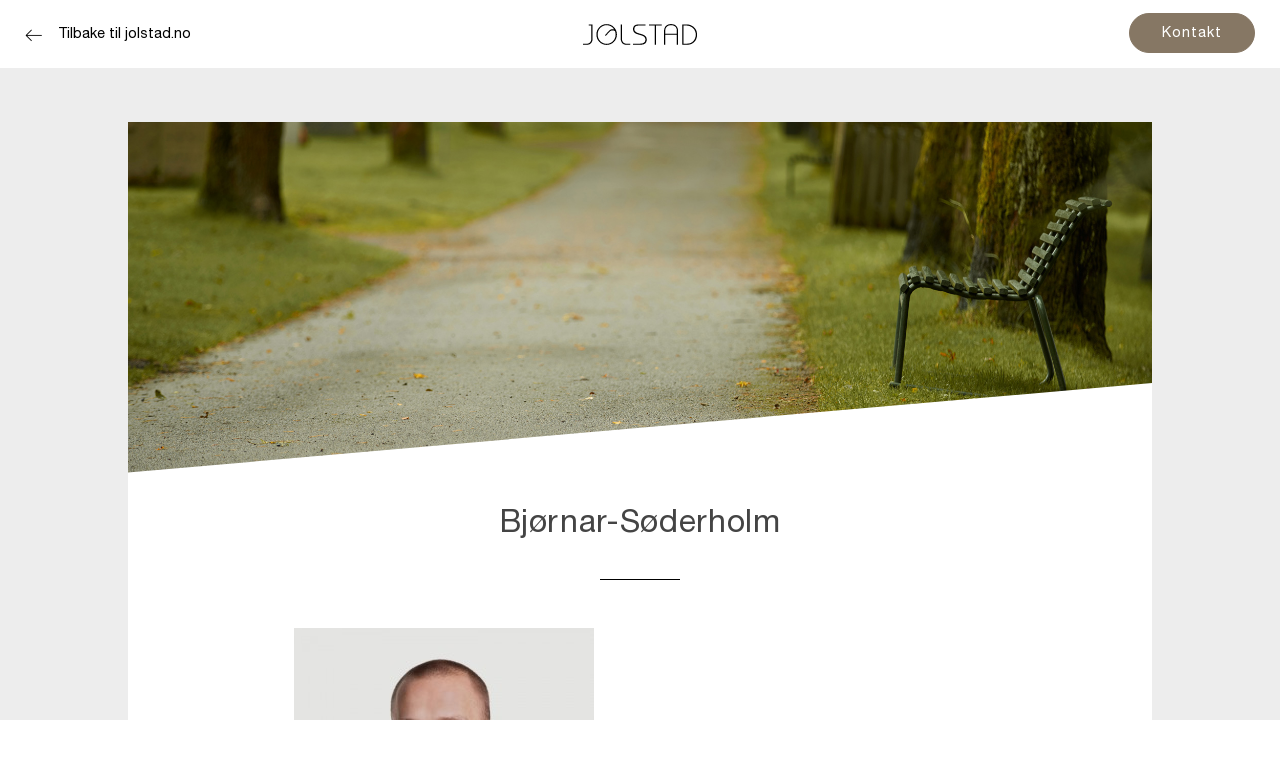

--- FILE ---
content_type: text/html; charset=UTF-8
request_url: https://planlegg.jolstad.no/ansatt/arvid-nymoen/bjornar-soderholm-2/
body_size: 8814
content:

<!DOCTYPE html>

<html lang="nb-NO">

<head>

	<script src="https://planlegg.jolstad.no/wp-content/themes/themway/assets/js/js.cookie.js"></script>
	<script src="https://planlegg.jolstad.no/wp-content/themes/themway/assets/js/build/geolocation.js"></script>
    <meta charset="UTF-8">
    <meta name="viewport" content="width=device-width, initial-scale=1.0, maximum-scale=1.0, user-scalable=0" />
	<meta name="google-site-verification" content="TMQTapS3lqOfOObItIIBLZzb5YmUZfv7LuE-bRDI4aY" />
    <title>Bjørnar-Søderholm | Jølstad begravelsesbyrå</title>
    <link rel="pingback" href="https://planlegg.jolstad.no/xmlrpc.php">

	<script type="text/javascript" src="https://www.bugherd.com/sidebarv2.js?apikey=ryxtl4qvahiumqk9wshavq" async="true"></script>
	<meta name='robots' content='index, follow, max-image-preview:large, max-snippet:-1, max-video-preview:-1' />

	<!-- This site is optimized with the Yoast SEO plugin v22.7 - https://yoast.com/wordpress/plugins/seo/ -->
	<link rel="canonical" href="https://planlegg.jolstad.no/ansatt/arvid-nymoen/bjornar-soderholm-2/" />
	<meta property="og:locale" content="nb_NO" />
	<meta property="og:type" content="article" />
	<meta property="og:title" content="Bjørnar-Søderholm | Jølstad begravelsesbyrå" />
	<meta property="og:url" content="https://planlegg.jolstad.no/ansatt/arvid-nymoen/bjornar-soderholm-2/" />
	<meta property="og:site_name" content="Jølstad begravelsesbyrå" />
	<meta property="og:image" content="https://planlegg.jolstad.no/ansatt/arvid-nymoen/bjornar-soderholm-2" />
	<meta property="og:image:width" content="850" />
	<meta property="og:image:height" content="850" />
	<meta property="og:image:type" content="image/jpeg" />
	<meta name="twitter:card" content="summary_large_image" />
	<script type="application/ld+json" class="yoast-schema-graph">{"@context":"https://schema.org","@graph":[{"@type":"WebPage","@id":"https://planlegg.jolstad.no/ansatt/arvid-nymoen/bjornar-soderholm-2/","url":"https://planlegg.jolstad.no/ansatt/arvid-nymoen/bjornar-soderholm-2/","name":"Bjørnar-Søderholm | Jølstad begravelsesbyrå","isPartOf":{"@id":"https://planlegg.jolstad.no/#website"},"primaryImageOfPage":{"@id":"https://planlegg.jolstad.no/ansatt/arvid-nymoen/bjornar-soderholm-2/#primaryimage"},"image":{"@id":"https://planlegg.jolstad.no/ansatt/arvid-nymoen/bjornar-soderholm-2/#primaryimage"},"thumbnailUrl":"https://planlegg.jolstad.no/wp-content/uploads/2015/11/Bjørnar-Søderholm.jpg","datePublished":"2016-01-11T14:03:07+00:00","dateModified":"2016-01-11T14:03:07+00:00","breadcrumb":{"@id":"https://planlegg.jolstad.no/ansatt/arvid-nymoen/bjornar-soderholm-2/#breadcrumb"},"inLanguage":"nb-NO","potentialAction":[{"@type":"ReadAction","target":["https://planlegg.jolstad.no/ansatt/arvid-nymoen/bjornar-soderholm-2/"]}]},{"@type":"ImageObject","inLanguage":"nb-NO","@id":"https://planlegg.jolstad.no/ansatt/arvid-nymoen/bjornar-soderholm-2/#primaryimage","url":"https://planlegg.jolstad.no/wp-content/uploads/2015/11/Bjørnar-Søderholm.jpg","contentUrl":"https://planlegg.jolstad.no/wp-content/uploads/2015/11/Bjørnar-Søderholm.jpg","width":850,"height":850},{"@type":"BreadcrumbList","@id":"https://planlegg.jolstad.no/ansatt/arvid-nymoen/bjornar-soderholm-2/#breadcrumb","itemListElement":[{"@type":"ListItem","position":1,"name":"Hjem","item":"https://planlegg.jolstad.no/"},{"@type":"ListItem","position":2,"name":"Arvid Nymoen","item":"https://planlegg.jolstad.no/ansatt/arvid-nymoen/"},{"@type":"ListItem","position":3,"name":"Bjørnar-Søderholm"}]},{"@type":"WebSite","@id":"https://planlegg.jolstad.no/#website","url":"https://planlegg.jolstad.no/","name":"Jølstad begravelsesbyrå","description":"","potentialAction":[{"@type":"SearchAction","target":{"@type":"EntryPoint","urlTemplate":"https://planlegg.jolstad.no/?s={search_term_string}"},"query-input":"required name=search_term_string"}],"inLanguage":"nb-NO"}]}</script>
	<!-- / Yoast SEO plugin. -->


<link rel='stylesheet' id='wp-block-library-css' href='https://planlegg.jolstad.no/wp-includes/css/dist/block-library/style.min.css?ver=a7ca342ff2ef87ea1de799573eefc40a' type='text/css' media='all' />
<style id='classic-theme-styles-inline-css' type='text/css'>
/*! This file is auto-generated */
.wp-block-button__link{color:#fff;background-color:#32373c;border-radius:9999px;box-shadow:none;text-decoration:none;padding:calc(.667em + 2px) calc(1.333em + 2px);font-size:1.125em}.wp-block-file__button{background:#32373c;color:#fff;text-decoration:none}
</style>
<style id='global-styles-inline-css' type='text/css'>
body{--wp--preset--color--black: #000000;--wp--preset--color--cyan-bluish-gray: #abb8c3;--wp--preset--color--white: #ffffff;--wp--preset--color--pale-pink: #f78da7;--wp--preset--color--vivid-red: #cf2e2e;--wp--preset--color--luminous-vivid-orange: #ff6900;--wp--preset--color--luminous-vivid-amber: #fcb900;--wp--preset--color--light-green-cyan: #7bdcb5;--wp--preset--color--vivid-green-cyan: #00d084;--wp--preset--color--pale-cyan-blue: #8ed1fc;--wp--preset--color--vivid-cyan-blue: #0693e3;--wp--preset--color--vivid-purple: #9b51e0;--wp--preset--gradient--vivid-cyan-blue-to-vivid-purple: linear-gradient(135deg,rgba(6,147,227,1) 0%,rgb(155,81,224) 100%);--wp--preset--gradient--light-green-cyan-to-vivid-green-cyan: linear-gradient(135deg,rgb(122,220,180) 0%,rgb(0,208,130) 100%);--wp--preset--gradient--luminous-vivid-amber-to-luminous-vivid-orange: linear-gradient(135deg,rgba(252,185,0,1) 0%,rgba(255,105,0,1) 100%);--wp--preset--gradient--luminous-vivid-orange-to-vivid-red: linear-gradient(135deg,rgba(255,105,0,1) 0%,rgb(207,46,46) 100%);--wp--preset--gradient--very-light-gray-to-cyan-bluish-gray: linear-gradient(135deg,rgb(238,238,238) 0%,rgb(169,184,195) 100%);--wp--preset--gradient--cool-to-warm-spectrum: linear-gradient(135deg,rgb(74,234,220) 0%,rgb(151,120,209) 20%,rgb(207,42,186) 40%,rgb(238,44,130) 60%,rgb(251,105,98) 80%,rgb(254,248,76) 100%);--wp--preset--gradient--blush-light-purple: linear-gradient(135deg,rgb(255,206,236) 0%,rgb(152,150,240) 100%);--wp--preset--gradient--blush-bordeaux: linear-gradient(135deg,rgb(254,205,165) 0%,rgb(254,45,45) 50%,rgb(107,0,62) 100%);--wp--preset--gradient--luminous-dusk: linear-gradient(135deg,rgb(255,203,112) 0%,rgb(199,81,192) 50%,rgb(65,88,208) 100%);--wp--preset--gradient--pale-ocean: linear-gradient(135deg,rgb(255,245,203) 0%,rgb(182,227,212) 50%,rgb(51,167,181) 100%);--wp--preset--gradient--electric-grass: linear-gradient(135deg,rgb(202,248,128) 0%,rgb(113,206,126) 100%);--wp--preset--gradient--midnight: linear-gradient(135deg,rgb(2,3,129) 0%,rgb(40,116,252) 100%);--wp--preset--font-size--small: 13px;--wp--preset--font-size--medium: 20px;--wp--preset--font-size--large: 36px;--wp--preset--font-size--x-large: 42px;--wp--preset--font-family--inter: "Inter", sans-serif;--wp--preset--font-family--cardo: Cardo;--wp--preset--spacing--20: 0.44rem;--wp--preset--spacing--30: 0.67rem;--wp--preset--spacing--40: 1rem;--wp--preset--spacing--50: 1.5rem;--wp--preset--spacing--60: 2.25rem;--wp--preset--spacing--70: 3.38rem;--wp--preset--spacing--80: 5.06rem;--wp--preset--shadow--natural: 6px 6px 9px rgba(0, 0, 0, 0.2);--wp--preset--shadow--deep: 12px 12px 50px rgba(0, 0, 0, 0.4);--wp--preset--shadow--sharp: 6px 6px 0px rgba(0, 0, 0, 0.2);--wp--preset--shadow--outlined: 6px 6px 0px -3px rgba(255, 255, 255, 1), 6px 6px rgba(0, 0, 0, 1);--wp--preset--shadow--crisp: 6px 6px 0px rgba(0, 0, 0, 1);}:where(.is-layout-flex){gap: 0.5em;}:where(.is-layout-grid){gap: 0.5em;}body .is-layout-flex{display: flex;}body .is-layout-flex{flex-wrap: wrap;align-items: center;}body .is-layout-flex > *{margin: 0;}body .is-layout-grid{display: grid;}body .is-layout-grid > *{margin: 0;}:where(.wp-block-columns.is-layout-flex){gap: 2em;}:where(.wp-block-columns.is-layout-grid){gap: 2em;}:where(.wp-block-post-template.is-layout-flex){gap: 1.25em;}:where(.wp-block-post-template.is-layout-grid){gap: 1.25em;}.has-black-color{color: var(--wp--preset--color--black) !important;}.has-cyan-bluish-gray-color{color: var(--wp--preset--color--cyan-bluish-gray) !important;}.has-white-color{color: var(--wp--preset--color--white) !important;}.has-pale-pink-color{color: var(--wp--preset--color--pale-pink) !important;}.has-vivid-red-color{color: var(--wp--preset--color--vivid-red) !important;}.has-luminous-vivid-orange-color{color: var(--wp--preset--color--luminous-vivid-orange) !important;}.has-luminous-vivid-amber-color{color: var(--wp--preset--color--luminous-vivid-amber) !important;}.has-light-green-cyan-color{color: var(--wp--preset--color--light-green-cyan) !important;}.has-vivid-green-cyan-color{color: var(--wp--preset--color--vivid-green-cyan) !important;}.has-pale-cyan-blue-color{color: var(--wp--preset--color--pale-cyan-blue) !important;}.has-vivid-cyan-blue-color{color: var(--wp--preset--color--vivid-cyan-blue) !important;}.has-vivid-purple-color{color: var(--wp--preset--color--vivid-purple) !important;}.has-black-background-color{background-color: var(--wp--preset--color--black) !important;}.has-cyan-bluish-gray-background-color{background-color: var(--wp--preset--color--cyan-bluish-gray) !important;}.has-white-background-color{background-color: var(--wp--preset--color--white) !important;}.has-pale-pink-background-color{background-color: var(--wp--preset--color--pale-pink) !important;}.has-vivid-red-background-color{background-color: var(--wp--preset--color--vivid-red) !important;}.has-luminous-vivid-orange-background-color{background-color: var(--wp--preset--color--luminous-vivid-orange) !important;}.has-luminous-vivid-amber-background-color{background-color: var(--wp--preset--color--luminous-vivid-amber) !important;}.has-light-green-cyan-background-color{background-color: var(--wp--preset--color--light-green-cyan) !important;}.has-vivid-green-cyan-background-color{background-color: var(--wp--preset--color--vivid-green-cyan) !important;}.has-pale-cyan-blue-background-color{background-color: var(--wp--preset--color--pale-cyan-blue) !important;}.has-vivid-cyan-blue-background-color{background-color: var(--wp--preset--color--vivid-cyan-blue) !important;}.has-vivid-purple-background-color{background-color: var(--wp--preset--color--vivid-purple) !important;}.has-black-border-color{border-color: var(--wp--preset--color--black) !important;}.has-cyan-bluish-gray-border-color{border-color: var(--wp--preset--color--cyan-bluish-gray) !important;}.has-white-border-color{border-color: var(--wp--preset--color--white) !important;}.has-pale-pink-border-color{border-color: var(--wp--preset--color--pale-pink) !important;}.has-vivid-red-border-color{border-color: var(--wp--preset--color--vivid-red) !important;}.has-luminous-vivid-orange-border-color{border-color: var(--wp--preset--color--luminous-vivid-orange) !important;}.has-luminous-vivid-amber-border-color{border-color: var(--wp--preset--color--luminous-vivid-amber) !important;}.has-light-green-cyan-border-color{border-color: var(--wp--preset--color--light-green-cyan) !important;}.has-vivid-green-cyan-border-color{border-color: var(--wp--preset--color--vivid-green-cyan) !important;}.has-pale-cyan-blue-border-color{border-color: var(--wp--preset--color--pale-cyan-blue) !important;}.has-vivid-cyan-blue-border-color{border-color: var(--wp--preset--color--vivid-cyan-blue) !important;}.has-vivid-purple-border-color{border-color: var(--wp--preset--color--vivid-purple) !important;}.has-vivid-cyan-blue-to-vivid-purple-gradient-background{background: var(--wp--preset--gradient--vivid-cyan-blue-to-vivid-purple) !important;}.has-light-green-cyan-to-vivid-green-cyan-gradient-background{background: var(--wp--preset--gradient--light-green-cyan-to-vivid-green-cyan) !important;}.has-luminous-vivid-amber-to-luminous-vivid-orange-gradient-background{background: var(--wp--preset--gradient--luminous-vivid-amber-to-luminous-vivid-orange) !important;}.has-luminous-vivid-orange-to-vivid-red-gradient-background{background: var(--wp--preset--gradient--luminous-vivid-orange-to-vivid-red) !important;}.has-very-light-gray-to-cyan-bluish-gray-gradient-background{background: var(--wp--preset--gradient--very-light-gray-to-cyan-bluish-gray) !important;}.has-cool-to-warm-spectrum-gradient-background{background: var(--wp--preset--gradient--cool-to-warm-spectrum) !important;}.has-blush-light-purple-gradient-background{background: var(--wp--preset--gradient--blush-light-purple) !important;}.has-blush-bordeaux-gradient-background{background: var(--wp--preset--gradient--blush-bordeaux) !important;}.has-luminous-dusk-gradient-background{background: var(--wp--preset--gradient--luminous-dusk) !important;}.has-pale-ocean-gradient-background{background: var(--wp--preset--gradient--pale-ocean) !important;}.has-electric-grass-gradient-background{background: var(--wp--preset--gradient--electric-grass) !important;}.has-midnight-gradient-background{background: var(--wp--preset--gradient--midnight) !important;}.has-small-font-size{font-size: var(--wp--preset--font-size--small) !important;}.has-medium-font-size{font-size: var(--wp--preset--font-size--medium) !important;}.has-large-font-size{font-size: var(--wp--preset--font-size--large) !important;}.has-x-large-font-size{font-size: var(--wp--preset--font-size--x-large) !important;}
.wp-block-navigation a:where(:not(.wp-element-button)){color: inherit;}
:where(.wp-block-post-template.is-layout-flex){gap: 1.25em;}:where(.wp-block-post-template.is-layout-grid){gap: 1.25em;}
:where(.wp-block-columns.is-layout-flex){gap: 2em;}:where(.wp-block-columns.is-layout-grid){gap: 2em;}
.wp-block-pullquote{font-size: 1.5em;line-height: 1.6;}
</style>
<link rel='stylesheet' id='contact-form-7-css' href='https://planlegg.jolstad.no/wp-content/plugins/contact-form-7/includes/css/styles.css?ver=5.9.8' type='text/css' media='all' />
<link rel='stylesheet' id='woocommerce-layout-css' href='https://planlegg.jolstad.no/wp-content/plugins/woocommerce/assets/css/woocommerce-layout.css?ver=9.1.5' type='text/css' media='all' />
<link rel='stylesheet' id='woocommerce-smallscreen-css' href='https://planlegg.jolstad.no/wp-content/plugins/woocommerce/assets/css/woocommerce-smallscreen.css?ver=9.1.5' type='text/css' media='only screen and (max-width: 768px)' />
<link rel='stylesheet' id='woocommerce-general-css' href='https://planlegg.jolstad.no/wp-content/plugins/woocommerce/assets/css/woocommerce.css?ver=9.1.5' type='text/css' media='all' />
<style id='woocommerce-inline-inline-css' type='text/css'>
.woocommerce form .form-row .required { visibility: visible; }
</style>
<link rel='stylesheet' id='jquery-ui-smoothness-css' href='https://planlegg.jolstad.no/wp-content/plugins/contact-form-7/includes/js/jquery-ui/themes/smoothness/jquery-ui.min.css?ver=1.12.1' type='text/css' media='screen' />
<style id='themecomplete-extra-css-inline-css' type='text/css'>
.woocommerce #content table.cart img.epo-upload-image, .woocommerce table.cart img.epo-upload-image, .woocommerce-page #content table.cart img.epo-upload-image, .woocommerce-page table.cart img.epo-upload-image, .epo-upload-image {max-width: calc(70% - 0.5em)  !important;max-height: none !important;}

</style>
<link rel='stylesheet' id='basic-style-css' href='https://planlegg.jolstad.no/wp-content/themes/themway/assets/css/style.css?ver=a7ca342ff2ef87ea1de799573eefc40a' type='text/css' media='all' />
<link rel='stylesheet' id='font-awesome-css' href='https://planlegg.jolstad.no/wp-content/themes/themway/assets/fonts/font-awesome-4.4.0/css/font-awesome.min.css?ver=a7ca342ff2ef87ea1de799573eefc40a' type='text/css' media='all' />
<link rel='stylesheet' id='light-ones-css' href='https://planlegg.jolstad.no/wp-content/themes/themway/assets/fonts/light-ones-1.0.6/light-ones-1.0.6.css?ver=a7ca342ff2ef87ea1de799573eefc40a' type='text/css' media='all' />
<link rel='stylesheet' id='jolstad-icons-css' href='https://planlegg.jolstad.no/wp-content/themes/themway/assets/fonts/jolstad-icons/jolstad-icons.css?ver=a7ca342ff2ef87ea1de799573eefc40a' type='text/css' media='all' />
<link rel='stylesheet' id='fullpagecss-css' href='https://planlegg.jolstad.no/wp-content/themes/themway/assets/vendors/fullpage/jquery.fullPage.css?ver=a7ca342ff2ef87ea1de799573eefc40a' type='text/css' media='all' />
<link rel='stylesheet' id='featherlightcss-css' href='https://planlegg.jolstad.no/wp-content/themes/themway/assets/vendors/featherlight/featherlight.min.css?ver=a7ca342ff2ef87ea1de799573eefc40a' type='text/css' media='all' />
<link rel='stylesheet' id='featherlightgallerycss-css' href='https://planlegg.jolstad.no/wp-content/themes/themway/assets/vendors/featherlight/featherlight.gallery.min.css?ver=a7ca342ff2ef87ea1de799573eefc40a' type='text/css' media='all' />
<script type="text/javascript" src="https://planlegg.jolstad.no/wp-includes/js/jquery/jquery.min.js?ver=3.7.1" id="jquery-core-js"></script>
<script type="text/javascript" src="https://planlegg.jolstad.no/wp-includes/js/jquery/jquery-migrate.min.js?ver=3.4.1" id="jquery-migrate-js"></script>
<script type="text/javascript" src="https://planlegg.jolstad.no/wp-content/plugins/woocommerce/assets/js/jquery-blockui/jquery.blockUI.min.js?ver=2.7.0-wc.9.1.5" id="jquery-blockui-js" defer="defer" data-wp-strategy="defer"></script>
<script type="text/javascript" id="wc-add-to-cart-js-extra">
/* <![CDATA[ */
var wc_add_to_cart_params = {"ajax_url":"\/wp-admin\/admin-ajax.php","wc_ajax_url":"\/?wc-ajax=%%endpoint%%","i18n_view_cart":"Vis handlekurv","cart_url":"https:\/\/planlegg.jolstad.no","is_cart":"","cart_redirect_after_add":"no"};
/* ]]> */
</script>
<script type="text/javascript" src="https://planlegg.jolstad.no/wp-content/plugins/woocommerce/assets/js/frontend/add-to-cart.min.js?ver=9.1.5" id="wc-add-to-cart-js" defer="defer" data-wp-strategy="defer"></script>
<script type="text/javascript" src="https://planlegg.jolstad.no/wp-content/plugins/woocommerce/assets/js/js-cookie/js.cookie.min.js?ver=2.1.4-wc.9.1.5" id="js-cookie-js" defer="defer" data-wp-strategy="defer"></script>
<script type="text/javascript" id="woocommerce-js-extra">
/* <![CDATA[ */
var woocommerce_params = {"ajax_url":"\/wp-admin\/admin-ajax.php","wc_ajax_url":"\/?wc-ajax=%%endpoint%%"};
/* ]]> */
</script>
<script type="text/javascript" src="https://planlegg.jolstad.no/wp-content/plugins/woocommerce/assets/js/frontend/woocommerce.min.js?ver=9.1.5" id="woocommerce-js" defer="defer" data-wp-strategy="defer"></script>
<link rel="https://api.w.org/" href="https://planlegg.jolstad.no/wp-json/" /><link rel="alternate" type="application/json" href="https://planlegg.jolstad.no/wp-json/wp/v2/media/8151" /><link rel="alternate" type="application/json+oembed" href="https://planlegg.jolstad.no/wp-json/oembed/1.0/embed?url=https%3A%2F%2Fplanlegg.jolstad.no%2Fansatt%2Farvid-nymoen%2Fbjornar-soderholm-2%2F" />
<link rel="alternate" type="text/xml+oembed" href="https://planlegg.jolstad.no/wp-json/oembed/1.0/embed?url=https%3A%2F%2Fplanlegg.jolstad.no%2Fansatt%2Farvid-nymoen%2Fbjornar-soderholm-2%2F&#038;format=xml" />
<script type="text/javascript" src="//planlegg.jolstad.no/?wordfence_syncAttackData=1769285025.1548" async></script>	<noscript><style>.woocommerce-product-gallery{ opacity: 1 !important; }</style></noscript>
	<style type="text/css">.recentcomments a{display:inline !important;padding:0 !important;margin:0 !important;}</style><style id='wp-fonts-local' type='text/css'>
@font-face{font-family:Inter;font-style:normal;font-weight:300 900;font-display:fallback;src:url('https://planlegg.jolstad.no/wp-content/plugins/woocommerce/assets/fonts/Inter-VariableFont_slnt,wght.woff2') format('woff2');font-stretch:normal;}
@font-face{font-family:Cardo;font-style:normal;font-weight:400;font-display:fallback;src:url('https://planlegg.jolstad.no/wp-content/plugins/woocommerce/assets/fonts/cardo_normal_400.woff2') format('woff2');}
</style>
<link rel="icon" href="https://planlegg.jolstad.no/wp-content/uploads/2015/11/cropped-favicon_jolstad-32x32.png" sizes="32x32" />
<link rel="icon" href="https://planlegg.jolstad.no/wp-content/uploads/2015/11/cropped-favicon_jolstad-192x192.png" sizes="192x192" />
<link rel="apple-touch-icon" href="https://planlegg.jolstad.no/wp-content/uploads/2015/11/cropped-favicon_jolstad-180x180.png" />
<meta name="msapplication-TileImage" content="https://planlegg.jolstad.no/wp-content/uploads/2015/11/cropped-favicon_jolstad-270x270.png" />

</head>

<body class="attachment attachment-template-default single single-attachment postid-8151 attachmentid-8151 attachment-jpeg theme-themway woocommerce-no-js group-blog">

<!--[if IE]>
<link rel="stylesheet" type="text/css" href="https://planlegg.jolstad.no/wp-content/themes/themway/assets/css/ie_lt9_warning.css">
<![endif]-->

<div class="sw_ie_warning"><p>Hei! Vi ser du bruker en eldre versjon av Internet Explorer. Jolstad.no vises best i nyere nettlesere, så hvis du opplever problemer med siden, prøv å oppdatere nettleseren din til nyeste versjon.</p><a href="#" class="sw_ie_warning_close">X</a></div>

<span id="sw_select_office_length" style="display: none;"></span>

<div id="wrapper">

    
	<header id="header" class="sw_header">
		
	
<div class="sw_header_topbar row sw_full_width">
   
    <div class="sw_contact_info_container small-4 medium-5 columns">
       
        <a href="https://jolstad.no" target="_blank" title="Tilbake til jolstad.no"><i class="sw_icon jolstad-icon-arrow"></i>Tilbake til jolstad.no</a>
		
    </div>

    <div id="logo" class="sw_logo small-5 medium-2 large-reset-order columns text-center">
       <img src="https://planlegg.jolstad.no/wp-content/themes/themway/assets/img/jolstad_logo_sort_enkel.svg" alt="Jølstad logo">
    </div>

    <nav class="sw_nav_menu small-7 medium-5 columns">

	<a href="https://jolstad.no/kontakt-oss/" target="_blank" class="btn brown w--100p mt--0 mb--0">Kontakt</a>

    </nav>

</div>
	</header>

    <div id="content" class="sw_content">

		
			    

<article id="post-8151" class="sw_single post-8151 attachment type-attachment status-inherit hentry">

    <div class="sw_single_image" style="background-image: url(https://planlegg.jolstad.no/wp-content/themes/themway/assets/img/jolstad_forside_1920x1080.jpg)"></div>
    
    <div class="sw_single_content">

        <header class="sw_single_header">
            <h1 class="sw_single_title">Bjørnar-Søderholm</h1>
            <hr>
            <!-- <div class="entry-meta">
                            </div> -->
        </header>

        <div class="sw_single_text">
            <p class="attachment"><a href='https://planlegg.jolstad.no/wp-content/uploads/2015/11/Bjørnar-Søderholm.jpg'><img fetchpriority="high" decoding="async" width="300" height="300" src="https://planlegg.jolstad.no/wp-content/uploads/2015/11/Bjørnar-Søderholm-300x300.jpg" class="attachment-medium size-medium" alt="" srcset="https://planlegg.jolstad.no/wp-content/uploads/2015/11/Bjørnar-Søderholm-300x300.jpg 300w, https://planlegg.jolstad.no/wp-content/uploads/2015/11/Bjørnar-Søderholm-150x150.jpg 150w, https://planlegg.jolstad.no/wp-content/uploads/2015/11/Bjørnar-Søderholm-500x500.jpg 500w, https://planlegg.jolstad.no/wp-content/uploads/2015/11/Bjørnar-Søderholm-180x180.jpg 180w, https://planlegg.jolstad.no/wp-content/uploads/2015/11/Bjørnar-Søderholm-600x600.jpg 600w, https://planlegg.jolstad.no/wp-content/uploads/2015/11/Bjørnar-Søderholm.jpg 850w" sizes="(max-width: 300px) 100vw, 300px" /></a></p>
        </div>
        
        <div class="sw_single_share">
           
            <div class="row sw_full_width">
            
                <hr>    
                
            </div>
            
            <div class="row sw_full_width">
             
                                
                <div class="sw_share_link medium-4 columns small-only-text-center">
                    <a onclick="return !window.open(this.href, 'Facebook', 'width=640,height=300')" href="http://www.facebook.com/sharer/sharer.php?u=https://planlegg.jolstad.no/ansatt/arvid-nymoen/bjornar-soderholm-2/"><i class="fa fa-facebook"></i> Del på facebook</a>
                </div>
                <div class="sw_share_link medium-4 columns text-center">
                    <a href="https://twitter.com/intent/tweet?url=https://planlegg.jolstad.no/ansatt/arvid-nymoen/bjornar-soderholm-2/;text=" onclick="javascript: window.open(this.href, '', 'menubar=no,toolbar=no,resizable=yes,scrollbars=yes,height=700,width=700'); return false;"><i class="fa fa-twitter"></i> Del på twitter</a>
                </div>
                <div class="sw_share_link medium-4 columns small-only-text-center text-right">
                    <a href="mailto:?subject=Jølstad - Bjørnar-Søderholm&amp;body=https://planlegg.jolstad.no/ansatt/arvid-nymoen/bjornar-soderholm-2/." title="Del på mail"><i class="fa fa-envelope-o"></i> Del på mail</a>
                </div>
                
            </div>
            
        </div>
        
    </div>
	
</article>

						
			<div class="sw_post_navigation row sw_full_width small-only-text-center">
                <div class="sw_post_navigation_inner">
                    <div class="sw_previous_page">
                        <a href="https://planlegg.jolstad.no/ansatt/arvid-nymoen/" rel="prev"><i class="sw_icon fa fa-angle-left"></i> Forrige artikkel</a>                    </div>
                    <div class="sw_next_page">
                                            </div>
                </div>
            </div>

			
		


		<!-- <div class="sw_scroll_section"> -->
            <!-- <footer id="footer" class="sw_footer sw_scroll_section">
                <div class="row">
                    <div class="small-12 columns">
                        Footer
                    </div>
                </div>
            </footer> -->
         <!-- </div> -->
	</div> <!-- .sw_content -->

	<footer id="footer" class="sw_footer">

		<div class="row sw_footer_info">

			<div class="sw_logo_col small-12 medium-3 columns" style="padding-top: 10px;">
				<img src="https://planlegg.jolstad.no/wp-content/themes/themway/assets/img/jolstad_logo_sort_enkel.svg" alt="Jølstadlogo">
				<p>Org.nr.: 983 401 546</p>
			</div>

			<div class="sw_text_col small-12 medium-5 large-6 columns">
				<p>Vi har kontorer flere steder i landet. Alle byråene betjenes av medarbeidere med god lokalkunnskap, og det legges stor vekt på tilrettelegging for familienes individuelle behov og ønsker. Ingen er like. Hvorfor skal begravelser være det?</p>
			</div>

			<div class="sw_contact_col small-12 medium-4 large-3 columns">

				
 <!-- if offices -->

	<h3>Kontakt oss</h3>
	
	<form action="">
	
		<div class="sw_height_control">
		
			<select name="offices" id="sw_office_footer" class="sw_office" onchange="if (this.value) Cookies.set('joffice', value, { expires: 0.5 }); window.location.href=this.value;">
			
				<option selected disabled hidden value="https://planlegg.jolstad.no/vare-kontorer" style="display:none;">VELG KONTOR</option>
			
									
									
								
					<option value='https://planlegg.jolstad.no/kontor/agder-gronhaug-begravelsesbyra/' >Agder | Grønhaug begravelsesbyrå</option>
				
									
									
								
					<option value='https://planlegg.jolstad.no/kontor/agder-jolstad-lyngdal-begravelsesbyra/' >Agder | Jølstad &#8211; Lyngdal begravelsesbyrå</option>
				
									
									
								
					<option value='https://planlegg.jolstad.no/kontor/agder-lister-begravelsesbyra/' >Agder | Lister begravelsesbyrå</option>
				
									
									
								
					<option value='https://planlegg.jolstad.no/kontor/as/' >Ås | Jølstad begravelsesbyrå</option>
				
									
									
								
					<option value='https://planlegg.jolstad.no/kontor/asker-asker-og-baerum-begravelsesbyra-a-thrana/' >Asker | Asker og Bærum begravelsesbyrå – A. Thrana</option>
				
									
									
								
					<option value='https://planlegg.jolstad.no/kontor/askim/' >Askim | Jølstad begravelsesbyrå</option>
				
									
									
								
					<option value='https://planlegg.jolstad.no/kontor/austevoll-dahls-begravelsesbyra/' >Austevoll | Dahls begravelsesbyrå</option>
				
									
									
								
					<option value='https://planlegg.jolstad.no/kontor/bekkestua-asker-baerum-begravelsesbyra-a-thrana/' >Bekkestua | Asker og Bærum begravelsesbyrå &#8211;  A. Thrana</option>
				
									
									
								
					<option value='https://planlegg.jolstad.no/kontor/bergen-arna-gravferdsbyra/' >Bergen | Arna Gravferdsbyrå</option>
				
									
									
								
					<option value='https://planlegg.jolstad.no/kontor/bergen-bergen-begravelsesbyra/' >Bergen | Bergen Begravelsesbyrå</option>
				
									
									
								
					<option value='https://planlegg.jolstad.no/kontor/dahls-begravelsesbyra-bergen/' >Bergen | Dahls begravelsesbyrå</option>
				
									
									
								
					<option value='https://planlegg.jolstad.no/kontor/bergen-gravferdshjelpen/' >Bergen | Gravferdshjelpen</option>
				
									
									
								
					<option value='https://planlegg.jolstad.no/kontor/bergen-samdals-begravelsesbyra/' >Bergen | Samdals Begravelsesbyrå</option>
				
									
									
								
					<option value='https://planlegg.jolstad.no/kontor/bjorkelangen-skulleruds-begravelsesbyra/' >Bjørkelangen | Skulleruds begravelsesbyrå</option>
				
									
									
								
					<option value='https://planlegg.jolstad.no/kontor/brandbu-jolstad-begravelsesbyra/' >Brandbu | Jølstad begravelsesbyrå</option>
				
									
									
								
					<option value='https://planlegg.jolstad.no/kontor/assiden/' >Drammen | Åssiden</option>
				
									
									
								
					<option value='https://planlegg.jolstad.no/kontor/drammen-begravelsesbyraet-leif-pedersen/' >Drammen | Begravelsesbyrået Leif Pedersen</option>
				
									
									
								
					<option value='https://planlegg.jolstad.no/kontor/drammen-bragernes/' >Drammen | Bragernes</option>
				
									
									
								
					<option value='https://planlegg.jolstad.no/kontor/drammen-konnerud/' >Drammen | Konnerud</option>
				
									
									
								
					<option value='https://planlegg.jolstad.no/kontor/lier/' >Drammen | Lier</option>
				
									
									
								
					<option value='https://planlegg.jolstad.no/kontor/drammen-mjondalen/' >Drammen | Mjøndalen</option>
				
									
									
								
					<option value='https://planlegg.jolstad.no/kontor/drammen-stromso/' >Drammen | Strømsø</option>
				
									
									
								
					<option value='https://planlegg.jolstad.no/kontor/drobak-jolstad-begravelsesbyra/' >Drøbak | Jølstad begravelsesbyrå</option>
				
									
									
								
					<option value='https://planlegg.jolstad.no/kontor/fetsund-jolstad-sveums-begravelsesbyra/' >Fetsund | Jølstad Sveums begravelsesbyrå</option>
				
									
									
								
					<option value='https://planlegg.jolstad.no/kontor/annes-begravelsesbyra/' >Fredrikstad | Annes begravelsesbyrå</option>
				
									
									
								
					<option value='https://planlegg.jolstad.no/kontor/fredrikstad/' >Fredrikstad og omegn | Jølstad begravelsesbyrå</option>
				
									
									
								
					<option value='https://planlegg.jolstad.no/kontor/gjerdrum-ostengen-begravelsesbyra/' >Gjerdrum | Østengen begravelsesbyrå</option>
				
									
									
								
					<option value='https://planlegg.jolstad.no/kontor/hadeland/' >Gran | Jølstad begravelsesbyrå</option>
				
									
									
								
					<option value='https://planlegg.jolstad.no/kontor/hadeland-begravelsesbyra/' >Hadeland | Hadeland begravelsesbyrå</option>
				
									
									
								
					<option value='https://planlegg.jolstad.no/kontor/jolstad-hallingdal-gravferdsbyra-as/' >Hallingdal | Jølstad Hallingdal Gravferdsbyrå AS – Ål  – Flå  –  Geilo – Nesbyen</option>
				
									
									
								
					<option value='https://planlegg.jolstad.no/kontor/hammerfest/' >Hammerfest | Jølstad begravelsesbyrå</option>
				
									
									
								
					<option value='https://planlegg.jolstad.no/kontor/harestua/' >Harestua | Jølstad begravelsesbyrå</option>
				
									
									
								
					<option value='https://planlegg.jolstad.no/kontor/hokksund-ovre-eiker/' >Hokksund – Øvre Eiker | Jølstad begravelsesbyrå</option>
				
									
									
								
					<option value='https://planlegg.jolstad.no/kontor/honefoss-berg-begravelsesbyra/' >Hønefoss | Berg Begravelsesbyrå</option>
				
									
									
								
					<option value='https://planlegg.jolstad.no/kontor/hurum-hurum-og-royken-begravelsesbyra-avd-tofte-a-thrana/' >Hurum | Hurum og Røyken begravelsesbyrå, avd. Tofte – A. Thrana</option>
				
									
									
								
					<option value='https://planlegg.jolstad.no/kontor/jessheim/' >Jessheim | Jølstad begravelsesbyrå</option>
				
									
									
								
					<option value='https://planlegg.jolstad.no/kontor/klofta-ostengen-begravelsesbyra/' >Kløfta | Østengen begravelsesbyrå</option>
				
									
									
								
					<option value='https://planlegg.jolstad.no/kontor/kolbotn/' >Kolbotn | Jølstad begravelsesbyrå</option>
				
									
									
								
					<option value='https://planlegg.jolstad.no/kontor/kongsberg-begravelsesbyra/' >Kongsberg | Kongsberg begravelsesbyrå</option>
				
									
									
								
					<option value='https://planlegg.jolstad.no/kontor/kristiansand-alpha-og-omega-begravelsesbyra/' >Kristiansand | Alpha og Omega begravelsesbyrå</option>
				
									
									
								
					<option value='https://planlegg.jolstad.no/kontor/kristiansand/' >Kristiansand | Jølstad begravelsesbyrå</option>
				
									
									
								
					<option value='https://planlegg.jolstad.no/kontor/lillestrom/' >Lillestrøm | Jølstad begravelsesbyrå</option>
				
									
									
								
					<option value='https://planlegg.jolstad.no/kontor/sveums-lillestrom/' >Lillestrøm | Sveums begravelsesbyrå</option>
				
									
									
								
					<option value='https://planlegg.jolstad.no/kontor/loken-skulleruds-begravelsesbyra/' >Løken | Skulleruds begravelsesbyrå</option>
				
									
									
								
					<option value='https://planlegg.jolstad.no/kontor/sveums-lorenskog/' >Lørenskog | Sveums begravelsesbyrå</option>
				
									
									
								
					<option value='https://planlegg.jolstad.no/kontor/lunner-begravelsesbyra/' >Lunner | Jølstad begravelsesbyrå</option>
				
									
									
								
					<option value='https://planlegg.jolstad.no/kontor/mandal/' >Mandal | Jølstad begravelsesbyrå</option>
				
									
									
								
					<option value='https://planlegg.jolstad.no/kontor/mysen-skulleruds-begravelsesbyra/' >Mysen | Skulleruds begravelsesbyrå</option>
				
									
									
								
					<option value='https://planlegg.jolstad.no/kontor/nannestad-ostengen-begravelsesbyra/' >Nannestad | Østengen begravelsesbyrå</option>
				
									
									
								
					<option value='https://planlegg.jolstad.no/kontor/nesodden/' >Nesodden | Jølstad begravelsesbyrå</option>
				
									
									
								
					<option value='https://planlegg.jolstad.no/kontor/nordhordland-vatne-begravelsesbyra/' >Nordhordland | Vatne Begravelsesbyrå</option>
				
									
									
								
					<option value='https://planlegg.jolstad.no/kontor/abildso/' >Oslo | Abildsø | Jølstad begravelsesbyrå</option>
				
									
									
								
					<option value='https://planlegg.jolstad.no/kontor/grefsen/' >Oslo | Grefsen | Jølstad begravelsesbyrå</option>
				
									
									
								
					<option value='https://planlegg.jolstad.no/kontor/holtet/' >Oslo | Holtet | Jølstad begravelsesbyrå</option>
				
									
									
								
					<option value='https://planlegg.jolstad.no/kontor/hovedkontor/' >Oslo | Hovedkontor | Jølstad begravelsesbyrå</option>
				
									
									
								
					<option value='https://planlegg.jolstad.no/kontor/kalbakken/' >Oslo | Kalbakken | Jølstad begravelsesbyrå</option>
				
									
									
								
					<option value='https://planlegg.jolstad.no/kontor/kirkeveien/' >Oslo | Kirkeveien | Jølstad begravelsesbyrå</option>
				
									
									
								
					<option value='https://planlegg.jolstad.no/kontor/oslo-saeter-jolstad-begravelsesbyra/' >Oslo | Sæter | Jølstad begravelsesbyrå</option>
				
									
									
								
					<option value='https://planlegg.jolstad.no/kontor/smestad/' >Oslo | Smestad | Jølstad begravelsesbyrå</option>
				
									
									
								
					<option value='https://planlegg.jolstad.no/kontor/rolvsoy-begravelsesbyra/' >Rolvsøy | Rolvsøy begravelsesbyrå</option>
				
									
									
								
					<option value='https://planlegg.jolstad.no/kontor/royken-hurum-royken-begravelsesbyra-a-thrana/' >Røyken | Hurum og Røyken begravelsesbyrå – A. Thrana</option>
				
									
									
								
					<option value='https://planlegg.jolstad.no/kontor/sande-begravelsesbyraet-leif-pedersen/' >Sande | Begravelsesbyrået Leif Pedersen</option>
				
									
									
								
					<option value='https://planlegg.jolstad.no/kontor/sande-blomster/' >Sande | Jølstad begravelsesbyrå</option>
				
									
									
								
					<option value='https://planlegg.jolstad.no/kontor/sandvika/' >Sandvika | Jølstad begravelsesbyrå</option>
				
									
									
								
					<option value='https://planlegg.jolstad.no/kontor/sarpsborg/' >Sarpsborg | Sarpsborg begravelsesbyrå</option>
				
									
									
								
					<option value='https://planlegg.jolstad.no/kontor/skedsmo-jolstad-begravelsesbyra/' >Skedsmo | Jølstad begravelsesbyrå</option>
				
									
									
								
					<option value='https://planlegg.jolstad.no/kontor/ski/' >Ski | Jølstad begravelsesbyrå</option>
				
									
									
								
					<option value='https://planlegg.jolstad.no/kontor/sogne/' >Søgne | Jølstad begravelsesbyrå</option>
				
									
									
								
					<option value='https://planlegg.jolstad.no/kontor/svelvik/' >Svelvik | Jølstad begravelsesbyrå</option>
				
									
									
								
					<option value='https://planlegg.jolstad.no/kontor/trogstad-skulleruds-begravelsesbyra/' >Trøgstad | Skulleruds begravelsesbyrå</option>
				
									
									
								
					<option value='https://planlegg.jolstad.no/kontor/trysil-og-engerdal/' >Trysil og Engerdal | Jølstad begravelsesbyrå</option>
				
							
			</select><!-- <button type="submit" class="sw_btn sw_secondary">OK</button> -->
			
		</div>
		
	</form>
	
 <!-- if offices -->


			</div>

		</div>

		<div class="row sw_copyright_row">
			<div class="sw_copyright_col">
				<p>Jølstad &copy; 2026</p>
			</div>
		</div>

		<div class="row sw_full_width sw_footer_menu_container">
			<div class="small-12 columns"><ul id="menu-footer" class="sw_footer_menu"><li id="menu-item-16933" class="menu-item menu-item-type-custom menu-item-object-custom menu-item-16933"><a target="_blank" rel="noopener" href="https://jolstad.no/personvernerklaering-begravelsesbyrakjeden-jolstad/">Personvern</a></li>
<li id="menu-item-7607" class="klarna menu-item menu-item-type-custom menu-item-object-custom menu-item-7607"><a href="#">Klarna</a></li>
</ul></div>		</div>

	</footer>

	<div class="swLoader"></div>

</div> <!-- #wrapper -->




	
	<!-- Bugherd script -->
	<script type='text/javascript'>
	(function (d, t) {
	  var bh = d.createElement(t), s = d.getElementsByTagName(t)[0];
	  bh.type = 'text/javascript';
	  bh.src = '//www.bugherd.com/sidebarv2.js?apikey=ryxtl4qvahiumqk9wshavq';
	  s.parentNode.insertBefore(bh, s);
	  })(document, 'script');
	</script>



	<script type='text/javascript'>
		(function () {
			var c = document.body.className;
			c = c.replace(/woocommerce-no-js/, 'woocommerce-js');
			document.body.className = c;
		})();
	</script>
	<link rel='stylesheet' id='wc-blocks-style-css' href='https://planlegg.jolstad.no/wp-content/plugins/woocommerce/assets/client/blocks/wc-blocks.css?ver=wc-9.1.5' type='text/css' media='all' />
<script type="text/javascript" src="https://planlegg.jolstad.no/wp-includes/js/dist/vendor/wp-polyfill-inert.min.js?ver=3.1.2" id="wp-polyfill-inert-js"></script>
<script type="text/javascript" src="https://planlegg.jolstad.no/wp-includes/js/dist/vendor/regenerator-runtime.min.js?ver=0.14.0" id="regenerator-runtime-js"></script>
<script type="text/javascript" src="https://planlegg.jolstad.no/wp-includes/js/dist/vendor/wp-polyfill.min.js?ver=3.15.0" id="wp-polyfill-js"></script>
<script type="text/javascript" src="https://planlegg.jolstad.no/wp-includes/js/dist/hooks.min.js?ver=2810c76e705dd1a53b18" id="wp-hooks-js"></script>
<script type="text/javascript" src="https://planlegg.jolstad.no/wp-includes/js/dist/i18n.min.js?ver=5e580eb46a90c2b997e6" id="wp-i18n-js"></script>
<script type="text/javascript" id="wp-i18n-js-after">
/* <![CDATA[ */
wp.i18n.setLocaleData( { 'text direction\u0004ltr': [ 'ltr' ] } );
/* ]]> */
</script>
<script type="text/javascript" src="https://planlegg.jolstad.no/wp-content/plugins/contact-form-7/includes/swv/js/index.js?ver=5.9.8" id="swv-js"></script>
<script type="text/javascript" id="contact-form-7-js-extra">
/* <![CDATA[ */
var wpcf7 = {"api":{"root":"https:\/\/planlegg.jolstad.no\/wp-json\/","namespace":"contact-form-7\/v1"}};
/* ]]> */
</script>
<script type="text/javascript" src="https://planlegg.jolstad.no/wp-content/plugins/contact-form-7/includes/js/index.js?ver=5.9.8" id="contact-form-7-js"></script>
<script type="text/javascript" src="https://planlegg.jolstad.no/wp-content/plugins/woocommerce/assets/js/sourcebuster/sourcebuster.min.js?ver=9.1.5" id="sourcebuster-js-js"></script>
<script type="text/javascript" id="wc-order-attribution-js-extra">
/* <![CDATA[ */
var wc_order_attribution = {"params":{"lifetime":1.0e-5,"session":30,"base64":false,"ajaxurl":"https:\/\/planlegg.jolstad.no\/wp-admin\/admin-ajax.php","prefix":"wc_order_attribution_","allowTracking":true},"fields":{"source_type":"current.typ","referrer":"current_add.rf","utm_campaign":"current.cmp","utm_source":"current.src","utm_medium":"current.mdm","utm_content":"current.cnt","utm_id":"current.id","utm_term":"current.trm","utm_source_platform":"current.plt","utm_creative_format":"current.fmt","utm_marketing_tactic":"current.tct","session_entry":"current_add.ep","session_start_time":"current_add.fd","session_pages":"session.pgs","session_count":"udata.vst","user_agent":"udata.uag"}};
/* ]]> */
</script>
<script type="text/javascript" src="https://planlegg.jolstad.no/wp-content/plugins/woocommerce/assets/js/frontend/order-attribution.min.js?ver=9.1.5" id="wc-order-attribution-js"></script>
<script type="text/javascript" id="basic-scripts-js-extra">
/* <![CDATA[ */
var phptojs = {"home_url":"https:\/\/planlegg.jolstad.no","translations":{"full_meny":"Full meny","lukk_meny":"Lukk meny","resultater":"resultat(er)","vis":"Vis","vis_minneside":"Vis minneside","sin_minneside":"sin minneside","g\ufffd_til_side":"G\ufffd til side","siste_dodsfall":"Siste d\ufffddsfall","les_mer":"Les mer","lukk":"Lukk"}};
/* ]]> */
</script>
<script type="text/javascript" src="https://planlegg.jolstad.no/wp-content/themes/themway/assets/js/build/scripts.min.js?ver=a7ca342ff2ef87ea1de799573eefc40a" id="basic-scripts-js"></script>
<script type="text/javascript" src="https://planlegg.jolstad.no/wp-content/themes/themway/assets/vendors/single-page-nav/jquery.singlePageNav.min.js?ver=a7ca342ff2ef87ea1de799573eefc40a" id="single-page-nav-js"></script>
<script type="text/javascript" src="https://planlegg.jolstad.no/wp-content/themes/themway/assets/vendors/featherlight/featherlight.min.js?ver=a7ca342ff2ef87ea1de799573eefc40a" id="featherlight-js-js"></script>
<script type="text/javascript" src="https://planlegg.jolstad.no/wp-content/themes/themway/assets/vendors/featherlight/featherlight.gallery.min.js?ver=a7ca342ff2ef87ea1de799573eefc40a" id="featherlightgallery-js-js"></script>
</body>
</html>


--- FILE ---
content_type: text/css
request_url: https://planlegg.jolstad.no/wp-content/themes/themway/assets/fonts/light-ones-1.0.6/light-ones-1.0.6.css?ver=a7ca342ff2ef87ea1de799573eefc40a
body_size: 417
content:
@charset "UTF-8";

@font-face {
  font-family: "light-ones";
  src:url("fonts/light-ones.eot");
  src:url("fonts/light-ones.eot?#iefix") format("embedded-opentype"),
    url("fonts/light-ones.woff") format("woff"),
    url("fonts/light-ones.ttf") format("truetype"),
    url("fonts/light-ones.svg#light-ones") format("svg");
  font-weight: normal;
  font-style: normal;

}

[data-icon]:before {
  font-family: "light-ones" !important;
  content: attr(data-icon);
  font-style: normal !important;
  font-weight: normal !important;
  font-variant: normal !important;
  text-transform: none !important;
  speak: none;
  line-height: 1;
  -webkit-font-smoothing: antialiased;
  -moz-osx-font-smoothing: grayscale;
}

[class^="lo-"]:before,
[class*=" lo-"]:before {
  font-family: "light-ones" !important;
  font-style: normal !important;
  font-weight: normal !important;
  font-variant: normal !important;
  text-transform: none !important;
  speak: none;
  line-height: 1;
  -webkit-font-smoothing: antialiased;
  -moz-osx-font-smoothing: grayscale;
}

.lo-404:before {
  content: "a";
}
.lo-arrow-left-long:before {
  content: "d";
}
.lo-arrow-left-long-flat:before {
  content: "e";
}
.lo-arrow-right-long:before {
  content: "f";
}
.lo-arrow-right-long-flat:before {
  content: "g";
}
.lo-arrow-up-long:before {
  content: "h";
}
.lo-arrow-up-long-flat:before {
  content: "i";
}
.lo-caret-down:before {
  content: "j";
}
.lo-caret-left:before {
  content: "k";
}
.lo-caret-right:before {
  content: "l";
}
.lo-caret-up:before {
  content: "m";
}
.lo-hamburger:before {
  content: "n";
}
.lo-hamburger-squared:before {
  content: "o";
}
.lo-list-ul-squared:before {
  content: "p";
}
.lo-minus:before {
  content: "q";
}
.lo-plus:before {
  content: "r";
}
.lo-search:before {
  content: "s";
}
.lo-table-sm-squared:before {
  content: "t";
}
.lo-times:before {
  content: "u";
}
.lo-arrow-down-long:before {
  content: "b";
}
.lo-arrow-down-long-flat:before {
  content: "c";
}
.lo-caret-down-hollow:before {
  content: "v";
}
.lo-caret-left-hollow:before {
  content: "w";
}
.lo-caret-right-hollow:before {
  content: "x";
}
.lo-caret-up-hollow:before {
  content: "y";
}


--- FILE ---
content_type: text/css
request_url: https://planlegg.jolstad.no/wp-content/themes/themway/assets/fonts/jolstad-icons/jolstad-icons.css?ver=a7ca342ff2ef87ea1de799573eefc40a
body_size: 373
content:
@charset "UTF-8";

@font-face {
  font-family: "jolstad";
  src:url("fonts/jolstad.eot");
  src:url("fonts/jolstad.eot?#iefix") format("embedded-opentype"),
    url("fonts/jolstad.woff") format("woff"),
    url("fonts/jolstad.ttf") format("truetype"),
    url("fonts/jolstad.svg#jolstad") format("svg");
  font-weight: normal;
  font-style: normal;

}

[data-icon]:before {
  font-family: "jolstad" !important;
  content: attr(data-icon);
  font-style: normal !important;
  font-weight: normal !important;
  font-variant: normal !important;
  text-transform: none !important;
  speak: none;
  line-height: 1;
  -webkit-font-smoothing: antialiased;
  -moz-osx-font-smoothing: grayscale;
}

[class^="jolstad-icon-"]:before,
[class*=" jolstad-icon-"]:before {
  font-family: "jolstad" !important;
  font-style: normal !important;
  font-weight: normal !important;
  font-variant: normal !important;
  text-transform: none !important;
  speak: none;
  line-height: 1;
  -webkit-font-smoothing: antialiased;
  -moz-osx-font-smoothing: grayscale;
}

.jolstad-icon-avbryt:before {
  content: "\61";
}
.jolstad-icon-hvabetyrdette:before {
  content: "\62";
}
.jolstad-icon-lagreskjema:before {
  content: "\63";
}
.jolstad-icon-leggtil:before {
  content: "\64";
}
.jolstad-icon-merinformasjon:before {
  content: "\65";
}
.jolstad-icon-search:before {
  content: "\66";
}
.jolstad-icon-dropdown-sort:before {
  content: "\67";
}
.jolstad-icon-arrow:before {
  content: "\68";
}
.jolstad-icon-search-flipped:before {
  content: "\69";
}
.jolstad-icon-telefon:before {
  content: "\6a";
}
.jolstad-icon-geo:before {
  content: "\6b";
}
.jolstad-icon-lagrediskett:before {
  content: "\6d";
}
.jolstad-icon-back:before {
  content: "\6e";
}
.jolstad-icon-tostart:before {
  content: "\6f";
}
